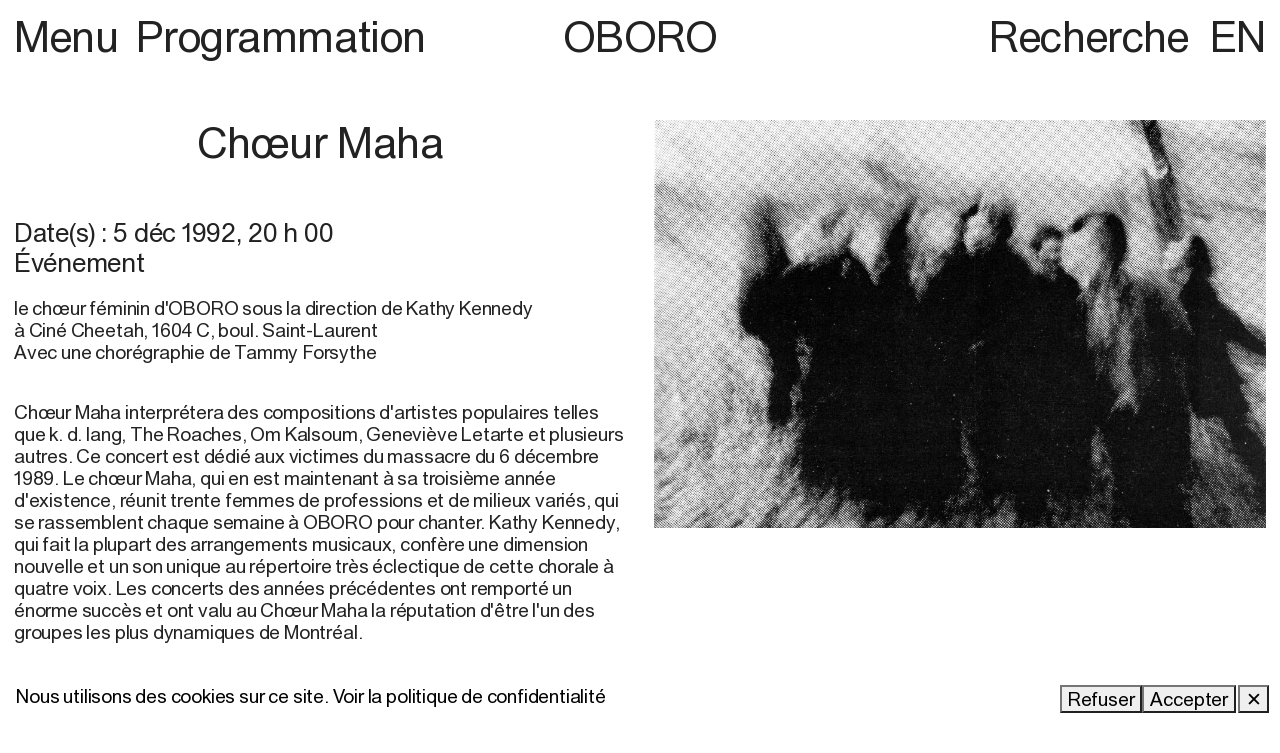

--- FILE ---
content_type: text/html; charset=UTF-8
request_url: http://www.oboro.net/event/choeur-maha-2/
body_size: 8544
content:

<!DOCTYPE html>
<html lang="fr-CA">
<head>
<style type="text/css" custom="content-css"  id="site-consent-css">
            .site-consent   { position:fixed; bottom:0; left:0; width:100%; background:white; color:black; padding:1em; z-index:10; }
        
</style>
	<meta charset="UTF-8" />
	
	<meta name="HandheldFriendly" content="True">
	<meta name="MobileOptimized" content="320">
	<meta name="viewport" content="width=device-width" />
	<meta name="format-detection" content="telephone=no">

	<title>Chœur Maha | OBORO</title>
	<link rel="profile" href="http://gmpg.org/xfn/11" />

	
	<meta name="description" content="le ch&oelig;ur f&eacute;minin d&#039;OBORO sous la direction de Kathy Kennedy &agrave; Cin&eacute; Cheetah, 1604 C, boul. Saint-Laurent Avec une chor&eacute;graphie de Tammy Forsythe Ch&oelig;ur Maha&hellip;">
	<meta name="twitter:description" content="le ch&oelig;ur f&eacute;minin d&#039;OBORO sous la direction de Kathy Kennedy &agrave; Cin&eacute; Cheetah, 1604 C, boul. Saint-Laurent Avec une chor&eacute;graphie de Tammy Forsythe Ch&oelig;ur Maha&hellip;">
	<meta property="og:description" content="le ch&oelig;ur f&eacute;minin d&#039;OBORO sous la direction de Kathy Kennedy &agrave; Cin&eacute; Cheetah, 1604 C, boul. Saint-Laurent Avec une chor&eacute;graphie de Tammy Forsythe Ch&oelig;ur Maha&hellip;">
	<meta property="og:url" content="https://www.oboro.net/event/choeur-maha-2">
	<meta property="og:type" content="website">
	<meta property="og:image" content="https://www.oboro.net/wp-content/uploads/1993/09/archive_historique092-1024x683.jpg?ver=2.1.11">
	<meta property="og:image:type" content="image/jpeg">
	<meta property="og:image:width" content="1024">
	<meta property="og:image:height" content="683">
	<meta name="twitter:card" content="summary_large_image">
	<meta property="twitter:image" content="https://www.oboro.net/wp-content/uploads/1993/09/archive_historique092-1024x683.jpg?ver=2.1.11">
	<meta property="twitter:image:src" content="https://www.oboro.net/wp-content/uploads/1993/09/archive_historique092-1024x683.jpg?ver=2.1.11">
	<meta property="twitter:image:width" content="1024">
	<meta property="twitter:image:height" content="683">		    <script id="website-fallback">
        var Web = Web || {};
        Web.Element = Web.Element || function (){ Web.Elements=Web.Elements||[]; Web.Elements.push(arguments); };
        Web.Style   = Web.Style || function (){ Web.Styles=Web.Styles||[]; Web.Styles.push(arguments); };
        Web.refresh = Web.refresh || function (){};
    </script>
    <meta name='robots' content='max-image-preview:large' />
	<style>img:is([sizes="auto" i], [sizes^="auto," i]) { contain-intrinsic-size: 3000px 1500px }</style>
	<link rel="alternate" href="https://www.oboro.net/event/choeur-maha-2/" hreflang="fr" />
<link rel="alternate" href="https://www.oboro.net/en/event/choeur-maha-4/" hreflang="en" />
<link rel='dns-prefetch' href='//www.oboro.net' />
<style id='wp-emoji-styles-inline-css' type='text/css'>

	img.wp-smiley, img.emoji {
		display: inline !important;
		border: none !important;
		box-shadow: none !important;
		height: 1em !important;
		width: 1em !important;
		margin: 0 0.07em !important;
		vertical-align: -0.1em !important;
		background: none !important;
		padding: 0 !important;
	}
</style>
<link rel='stylesheet' id='wp-block-library-css' href='http://www.oboro.net/wp-includes/css/dist/block-library/style.min.css?ver=6.7.4' type='text/css' media='all' />
<style id='safe-svg-svg-icon-style-inline-css' type='text/css'>
.safe-svg-cover{text-align:center}.safe-svg-cover .safe-svg-inside{display:inline-block;max-width:100%}.safe-svg-cover svg{height:100%;max-height:100%;max-width:100%;width:100%}

</style>
<style id='classic-theme-styles-inline-css' type='text/css'>
/*! This file is auto-generated */
.wp-block-button__link{color:#fff;background-color:#32373c;border-radius:9999px;box-shadow:none;text-decoration:none;padding:calc(.667em + 2px) calc(1.333em + 2px);font-size:1.125em}.wp-block-file__button{background:#32373c;color:#fff;text-decoration:none}
</style>
<style id='global-styles-inline-css' type='text/css'>
:root{--wp--preset--aspect-ratio--square: 1;--wp--preset--aspect-ratio--4-3: 4/3;--wp--preset--aspect-ratio--3-4: 3/4;--wp--preset--aspect-ratio--3-2: 3/2;--wp--preset--aspect-ratio--2-3: 2/3;--wp--preset--aspect-ratio--16-9: 16/9;--wp--preset--aspect-ratio--9-16: 9/16;--wp--preset--color--black: #000000;--wp--preset--color--cyan-bluish-gray: #abb8c3;--wp--preset--color--white: #ffffff;--wp--preset--color--pale-pink: #f78da7;--wp--preset--color--vivid-red: #cf2e2e;--wp--preset--color--luminous-vivid-orange: #ff6900;--wp--preset--color--luminous-vivid-amber: #fcb900;--wp--preset--color--light-green-cyan: #7bdcb5;--wp--preset--color--vivid-green-cyan: #00d084;--wp--preset--color--pale-cyan-blue: #8ed1fc;--wp--preset--color--vivid-cyan-blue: #0693e3;--wp--preset--color--vivid-purple: #9b51e0;--wp--preset--gradient--vivid-cyan-blue-to-vivid-purple: linear-gradient(135deg,rgba(6,147,227,1) 0%,rgb(155,81,224) 100%);--wp--preset--gradient--light-green-cyan-to-vivid-green-cyan: linear-gradient(135deg,rgb(122,220,180) 0%,rgb(0,208,130) 100%);--wp--preset--gradient--luminous-vivid-amber-to-luminous-vivid-orange: linear-gradient(135deg,rgba(252,185,0,1) 0%,rgba(255,105,0,1) 100%);--wp--preset--gradient--luminous-vivid-orange-to-vivid-red: linear-gradient(135deg,rgba(255,105,0,1) 0%,rgb(207,46,46) 100%);--wp--preset--gradient--very-light-gray-to-cyan-bluish-gray: linear-gradient(135deg,rgb(238,238,238) 0%,rgb(169,184,195) 100%);--wp--preset--gradient--cool-to-warm-spectrum: linear-gradient(135deg,rgb(74,234,220) 0%,rgb(151,120,209) 20%,rgb(207,42,186) 40%,rgb(238,44,130) 60%,rgb(251,105,98) 80%,rgb(254,248,76) 100%);--wp--preset--gradient--blush-light-purple: linear-gradient(135deg,rgb(255,206,236) 0%,rgb(152,150,240) 100%);--wp--preset--gradient--blush-bordeaux: linear-gradient(135deg,rgb(254,205,165) 0%,rgb(254,45,45) 50%,rgb(107,0,62) 100%);--wp--preset--gradient--luminous-dusk: linear-gradient(135deg,rgb(255,203,112) 0%,rgb(199,81,192) 50%,rgb(65,88,208) 100%);--wp--preset--gradient--pale-ocean: linear-gradient(135deg,rgb(255,245,203) 0%,rgb(182,227,212) 50%,rgb(51,167,181) 100%);--wp--preset--gradient--electric-grass: linear-gradient(135deg,rgb(202,248,128) 0%,rgb(113,206,126) 100%);--wp--preset--gradient--midnight: linear-gradient(135deg,rgb(2,3,129) 0%,rgb(40,116,252) 100%);--wp--preset--font-size--small: 13px;--wp--preset--font-size--medium: 20px;--wp--preset--font-size--large: 36px;--wp--preset--font-size--x-large: 42px;--wp--preset--spacing--20: 0.44rem;--wp--preset--spacing--30: 0.67rem;--wp--preset--spacing--40: 1rem;--wp--preset--spacing--50: 1.5rem;--wp--preset--spacing--60: 2.25rem;--wp--preset--spacing--70: 3.38rem;--wp--preset--spacing--80: 5.06rem;--wp--preset--shadow--natural: 6px 6px 9px rgba(0, 0, 0, 0.2);--wp--preset--shadow--deep: 12px 12px 50px rgba(0, 0, 0, 0.4);--wp--preset--shadow--sharp: 6px 6px 0px rgba(0, 0, 0, 0.2);--wp--preset--shadow--outlined: 6px 6px 0px -3px rgba(255, 255, 255, 1), 6px 6px rgba(0, 0, 0, 1);--wp--preset--shadow--crisp: 6px 6px 0px rgba(0, 0, 0, 1);}:where(.is-layout-flex){gap: 0.5em;}:where(.is-layout-grid){gap: 0.5em;}body .is-layout-flex{display: flex;}.is-layout-flex{flex-wrap: wrap;align-items: center;}.is-layout-flex > :is(*, div){margin: 0;}body .is-layout-grid{display: grid;}.is-layout-grid > :is(*, div){margin: 0;}:where(.wp-block-columns.is-layout-flex){gap: 2em;}:where(.wp-block-columns.is-layout-grid){gap: 2em;}:where(.wp-block-post-template.is-layout-flex){gap: 1.25em;}:where(.wp-block-post-template.is-layout-grid){gap: 1.25em;}.has-black-color{color: var(--wp--preset--color--black) !important;}.has-cyan-bluish-gray-color{color: var(--wp--preset--color--cyan-bluish-gray) !important;}.has-white-color{color: var(--wp--preset--color--white) !important;}.has-pale-pink-color{color: var(--wp--preset--color--pale-pink) !important;}.has-vivid-red-color{color: var(--wp--preset--color--vivid-red) !important;}.has-luminous-vivid-orange-color{color: var(--wp--preset--color--luminous-vivid-orange) !important;}.has-luminous-vivid-amber-color{color: var(--wp--preset--color--luminous-vivid-amber) !important;}.has-light-green-cyan-color{color: var(--wp--preset--color--light-green-cyan) !important;}.has-vivid-green-cyan-color{color: var(--wp--preset--color--vivid-green-cyan) !important;}.has-pale-cyan-blue-color{color: var(--wp--preset--color--pale-cyan-blue) !important;}.has-vivid-cyan-blue-color{color: var(--wp--preset--color--vivid-cyan-blue) !important;}.has-vivid-purple-color{color: var(--wp--preset--color--vivid-purple) !important;}.has-black-background-color{background-color: var(--wp--preset--color--black) !important;}.has-cyan-bluish-gray-background-color{background-color: var(--wp--preset--color--cyan-bluish-gray) !important;}.has-white-background-color{background-color: var(--wp--preset--color--white) !important;}.has-pale-pink-background-color{background-color: var(--wp--preset--color--pale-pink) !important;}.has-vivid-red-background-color{background-color: var(--wp--preset--color--vivid-red) !important;}.has-luminous-vivid-orange-background-color{background-color: var(--wp--preset--color--luminous-vivid-orange) !important;}.has-luminous-vivid-amber-background-color{background-color: var(--wp--preset--color--luminous-vivid-amber) !important;}.has-light-green-cyan-background-color{background-color: var(--wp--preset--color--light-green-cyan) !important;}.has-vivid-green-cyan-background-color{background-color: var(--wp--preset--color--vivid-green-cyan) !important;}.has-pale-cyan-blue-background-color{background-color: var(--wp--preset--color--pale-cyan-blue) !important;}.has-vivid-cyan-blue-background-color{background-color: var(--wp--preset--color--vivid-cyan-blue) !important;}.has-vivid-purple-background-color{background-color: var(--wp--preset--color--vivid-purple) !important;}.has-black-border-color{border-color: var(--wp--preset--color--black) !important;}.has-cyan-bluish-gray-border-color{border-color: var(--wp--preset--color--cyan-bluish-gray) !important;}.has-white-border-color{border-color: var(--wp--preset--color--white) !important;}.has-pale-pink-border-color{border-color: var(--wp--preset--color--pale-pink) !important;}.has-vivid-red-border-color{border-color: var(--wp--preset--color--vivid-red) !important;}.has-luminous-vivid-orange-border-color{border-color: var(--wp--preset--color--luminous-vivid-orange) !important;}.has-luminous-vivid-amber-border-color{border-color: var(--wp--preset--color--luminous-vivid-amber) !important;}.has-light-green-cyan-border-color{border-color: var(--wp--preset--color--light-green-cyan) !important;}.has-vivid-green-cyan-border-color{border-color: var(--wp--preset--color--vivid-green-cyan) !important;}.has-pale-cyan-blue-border-color{border-color: var(--wp--preset--color--pale-cyan-blue) !important;}.has-vivid-cyan-blue-border-color{border-color: var(--wp--preset--color--vivid-cyan-blue) !important;}.has-vivid-purple-border-color{border-color: var(--wp--preset--color--vivid-purple) !important;}.has-vivid-cyan-blue-to-vivid-purple-gradient-background{background: var(--wp--preset--gradient--vivid-cyan-blue-to-vivid-purple) !important;}.has-light-green-cyan-to-vivid-green-cyan-gradient-background{background: var(--wp--preset--gradient--light-green-cyan-to-vivid-green-cyan) !important;}.has-luminous-vivid-amber-to-luminous-vivid-orange-gradient-background{background: var(--wp--preset--gradient--luminous-vivid-amber-to-luminous-vivid-orange) !important;}.has-luminous-vivid-orange-to-vivid-red-gradient-background{background: var(--wp--preset--gradient--luminous-vivid-orange-to-vivid-red) !important;}.has-very-light-gray-to-cyan-bluish-gray-gradient-background{background: var(--wp--preset--gradient--very-light-gray-to-cyan-bluish-gray) !important;}.has-cool-to-warm-spectrum-gradient-background{background: var(--wp--preset--gradient--cool-to-warm-spectrum) !important;}.has-blush-light-purple-gradient-background{background: var(--wp--preset--gradient--blush-light-purple) !important;}.has-blush-bordeaux-gradient-background{background: var(--wp--preset--gradient--blush-bordeaux) !important;}.has-luminous-dusk-gradient-background{background: var(--wp--preset--gradient--luminous-dusk) !important;}.has-pale-ocean-gradient-background{background: var(--wp--preset--gradient--pale-ocean) !important;}.has-electric-grass-gradient-background{background: var(--wp--preset--gradient--electric-grass) !important;}.has-midnight-gradient-background{background: var(--wp--preset--gradient--midnight) !important;}.has-small-font-size{font-size: var(--wp--preset--font-size--small) !important;}.has-medium-font-size{font-size: var(--wp--preset--font-size--medium) !important;}.has-large-font-size{font-size: var(--wp--preset--font-size--large) !important;}.has-x-large-font-size{font-size: var(--wp--preset--font-size--x-large) !important;}
:where(.wp-block-post-template.is-layout-flex){gap: 1.25em;}:where(.wp-block-post-template.is-layout-grid){gap: 1.25em;}
:where(.wp-block-columns.is-layout-flex){gap: 2em;}:where(.wp-block-columns.is-layout-grid){gap: 2em;}
:root :where(.wp-block-pullquote){font-size: 1.5em;line-height: 1.6;}
</style>
<link rel='stylesheet' id='style-css-css' href='https://www.oboro.net/wp-content/themes/oboro/style.css?ver=2.1.11' type='text/css' media='all' />
<script type="text/javascript" src="http://www.oboro.net/wp-includes/js/jquery/jquery.min.js?ver=3.7.1" id="jquery-core-js"></script>
<script type="text/javascript" src="http://www.oboro.net/wp-includes/js/jquery/jquery-migrate.min.js?ver=3.4.1" id="jquery-migrate-js"></script>
<script type="text/javascript" id="theme_settings-js-after">
/* <![CDATA[ */
var theme_settings = {
    "version": "2.1.11",
    "is_wp": true,
    "is_dev": false,
    "is_debug": false,
    "is_logged_in": false,
    "url": "https:\/\/www.oboro.net\/event\/choeur-maha-2",
    "home_url": "https:\/\/www.oboro.net",
    "page_title": "Chœur Maha",
    "images": "https:\/\/www.oboro.net\/wp-content\/themes\/oboro\/assets\/images\/",
    "scripts": "https:\/\/www.oboro.net\/wp-content\/themes\/oboro\/assets\/js\/dist\/",
    "styles": "https:\/\/www.oboro.net\/wp-content\/themes\/oboro\/",
    "time_php": 1769146635444,
    "cookie_prefix": "oboro_"
};
/* ]]> */
</script>
<script type="text/javascript" src="https://www.oboro.net/wp-content/themes/oboro/assets/js/dist/app.js?ver=2.1.11" id="app-js-js"></script>
<link rel="https://api.w.org/" href="https://www.oboro.net/wp-json/" /><link rel="alternate" title="JSON" type="application/json" href="https://www.oboro.net/wp-json/wp/v2/oboro-event/4294" /><link rel="EditURI" type="application/rsd+xml" title="RSD" href="https://www.oboro.net/xmlrpc.php?rsd" />
<meta name="generator" content="WordPress 6.7.4" />
<link rel="canonical" href="https://www.oboro.net/event/choeur-maha-2/" />
<link rel='shortlink' href='https://www.oboro.net/?p=4294' />
<link rel="alternate" title="oEmbed (JSON)" type="application/json+oembed" href="https://www.oboro.net/wp-json/oembed/1.0/embed?url=https%3A%2F%2Fwww.oboro.net%2Fevent%2Fchoeur-maha-2%2F" />
<link rel="alternate" title="oEmbed (XML)" type="text/xml+oembed" href="https://www.oboro.net/wp-json/oembed/1.0/embed?url=https%3A%2F%2Fwww.oboro.net%2Fevent%2Fchoeur-maha-2%2F&#038;format=xml" />

	<meta property="og:title" content="Ch&oelig;ur Maha | OBORO">
	<meta name="twitter:title" content="Ch&oelig;ur Maha | OBORO">
	<meta name="description" content="1">
	<meta name="twitter:description" content="1">
	<meta property="og:description" content="1">
	<meta property="og:url" content="https://www.oboro.net/event/choeur-maha-2">
	<meta property="og:type" content="website"><script id="gform-script-fallback" type="text/javascript">var gform;gform||(document.addEventListener("gform_main_scripts_loaded",function(){gform.scriptsLoaded=!0}),document.addEventListener("gform/theme/scripts_loaded",function(){gform.themeScriptsLoaded=!0}),window.addEventListener("DOMContentLoaded",function(){gform.domLoaded=!0}),gform={domLoaded:!1,scriptsLoaded:!1,themeScriptsLoaded:!1,isFormEditor:()=>"function"==typeof InitializeEditor,callIfLoaded:function(o){return!(!gform.domLoaded||!gform.scriptsLoaded||!gform.themeScriptsLoaded&&!gform.isFormEditor()||(gform.isFormEditor()&&console.warn("The use of gform.initializeOnLoaded() is deprecated in the form editor context and will be removed in Gravity Forms 3.1."),o(),0))},initializeOnLoaded:function(o){gform.callIfLoaded(o)||(document.addEventListener("gform_main_scripts_loaded",()=>{gform.scriptsLoaded=!0,gform.callIfLoaded(o)}),document.addEventListener("gform/theme/scripts_loaded",()=>{gform.themeScriptsLoaded=!0,gform.callIfLoaded(o)}),window.addEventListener("DOMContentLoaded",()=>{gform.domLoaded=!0,gform.callIfLoaded(o)}))},hooks:{action:{},filter:{}},addAction:function(o,r,e,t){gform.addHook("action",o,r,e,t)},addFilter:function(o,r,e,t){gform.addHook("filter",o,r,e,t)},doAction:function(o){gform.doHook("action",o,arguments)},applyFilters:function(o){return gform.doHook("filter",o,arguments)},removeAction:function(o,r){gform.removeHook("action",o,r)},removeFilter:function(o,r,e){gform.removeHook("filter",o,r,e)},addHook:function(o,r,e,t,n){null==gform.hooks[o][r]&&(gform.hooks[o][r]=[]);var d=gform.hooks[o][r];null==n&&(n=r+"_"+d.length),gform.hooks[o][r].push({tag:n,callable:e,priority:t=null==t?10:t})},doHook:function(r,o,e){var t;if(e=Array.prototype.slice.call(e,1),null!=gform.hooks[r][o]&&((o=gform.hooks[r][o]).sort(function(o,r){return o.priority-r.priority}),o.forEach(function(o){"function"!=typeof(t=o.callable)&&(t=window[t]),"action"==r?t.apply(null,e):e[0]=t.apply(null,e)})),"filter"==r)return e[0]},removeHook:function(o,r,t,n){var e;null!=gform.hooks[o][r]&&(e=(e=gform.hooks[o][r]).filter(function(o,r,e){return!!(null!=n&&n!=o.tag||null!=t&&t!=o.priority)}),gform.hooks[o][r]=e)}});</script><link rel="icon" href="https://www.oboro.net/wp-content/uploads/2022/01/cropped-OBORO-Favicon-32x32.png" sizes="32x32" />
<link rel="icon" href="https://www.oboro.net/wp-content/uploads/2022/01/cropped-OBORO-Favicon-192x192.png" sizes="192x192" />
<link rel="apple-touch-icon" href="https://www.oboro.net/wp-content/uploads/2022/01/cropped-OBORO-Favicon-180x180.png" />
<meta name="msapplication-TileImage" content="https://www.oboro.net/wp-content/uploads/2022/01/cropped-OBORO-Favicon-270x270.png" />
</head>

<body class="oboro-event-template-default single single-oboro-event postid-4294 is-env-live page page-activity">
	<div class="site">
		<div class="item-site-header"><div class="site-header" is="container/accordion">
	<nav class="site-menu">
		<div>
			<span class="menu-btn" accordion-trigger>
				Menu				<span class="when-open" hidden>×</span>
			</span>
			<span class="page-title">
				<a href="https://www.oboro.net/programmation">Programmation</a>			</span>
		</div>
		<a class="logo" href="https://www.oboro.net">OBORO</a>
		<div class="col-right">
			<div is="reveal" tabindex="0" class="item-reveal"><span class="item-reveal--label">
    Recherche</span>
<span class="item-reveal--content">
            <span class="item-site-search"><form action="/" method="GET" aria-label="Recherche">
	<input 
		type="search" 
		id="site-search" 
		placeholder="Recherche" 
		aria-label="Recherche"
		label="Recherche"
		value=""
		name="s"
		>

	<button type="submit" aria-label="Submit" value="Submit">
		<span class="icon-search"></span>
	</button>
</form></span>
    </span></div>

			<nav class="languages"><menu class="languages--list">	<li class="languages--item"><a href="https://www.oboro.net/en/event/choeur-maha-4" class="languages--link">EN</a></li></menu></nav>		</div>
	</nav>
	<nav class="menu--nav" accordion-target hidden>
		<ul id="menu-main-menu" class="menu--main"><li class="menu--main--item menu--item is-depth0 is-root"><a href="https://www.oboro.net/" class="menu--main--link menu--link is-depth0 is-root">Accueil</a></li>
<li class="menu--main--item menu--item is-depth0 is-root"><a href="https://www.oboro.net/programmation/" class="menu--main--link menu--link is-depth0 is-root">Programmation</a></li>
<li class="menu--main--item menu--item is-depth0 is-root"><a href="https://www.oboro.net/laboratoire/" class="menu--main--link menu--link is-depth0 is-root">LAB et services</a></li>
<li class="menu--main--item menu--item is-depth0 is-root"><a href="https://www.oboro.net/appels-de-dossier/" class="menu--main--link menu--link is-depth0 is-root">Appels de dossiers</a></li>
<li class="menu--main--item menu--item is-depth0 is-root"><a href="https://www.oboro.net/archives/" class="menu--main--link menu--link is-depth0 is-root">Archives</a></li>
<li class="menu--main--item menu--item is-depth0 is-root"><a href="https://www.oboro.net/publications/" class="menu--main--link menu--link is-depth0 is-root">Publications</a></li>
<li class="menu--main--item menu--item is-depth0 is-root"><a href="https://www.oboro.net/a-propos/" class="menu--main--link menu--link is-depth0 is-root">À propos</a></li>
<li class="menu--main--item menu--item is-depth0 is-root"><a href="https://www.oboro.net/information/" class="menu--main--link menu--link is-depth0 is-root">Visitez-nous</a></li>
<li class="menu--main--item menu--item is-depth0 is-root"><a href="https://www.oboro.net/dons/" class="menu--main--link menu--link is-depth0 is-root">Dons</a></li>
</ul>	</nav>
</div>

<div class="site-header mobile" is="container/accordion">
	<nav class="site-menu">
		<div class="site-menu--left">
			<span class="menu-btn" accordion-trigger>
				<span class="when-close icon-menu-mobile"></span>
				<span class="when-open icon-close-mobile" hidden></span>
			</span>
		</div>
		<a class="logo" href="https://www.oboro.net">OBORO</a>
		<div class="site-menu--right">

			<nav class="languages"><menu class="languages--list">	<li class="languages--item"><a href="https://www.oboro.net/en/event/choeur-maha-4" class="languages--link">EN</a></li></menu></nav>		</div>
	</nav>
	<nav class="menu--nav" accordion-target hidden>
		<ul id="menu-main-menu-1" class="menu--main"><li class="menu--main--item menu--item is-depth0 is-root"><a href="https://www.oboro.net/" class="menu--main--link menu--link is-depth0 is-root">Accueil</a></li>
<li class="menu--main--item menu--item is-depth0 is-root"><a href="https://www.oboro.net/programmation/" class="menu--main--link menu--link is-depth0 is-root">Programmation</a></li>
<li class="menu--main--item menu--item is-depth0 is-root"><a href="https://www.oboro.net/laboratoire/" class="menu--main--link menu--link is-depth0 is-root">LAB et services</a></li>
<li class="menu--main--item menu--item is-depth0 is-root"><a href="https://www.oboro.net/appels-de-dossier/" class="menu--main--link menu--link is-depth0 is-root">Appels de dossiers</a></li>
<li class="menu--main--item menu--item is-depth0 is-root"><a href="https://www.oboro.net/archives/" class="menu--main--link menu--link is-depth0 is-root">Archives</a></li>
<li class="menu--main--item menu--item is-depth0 is-root"><a href="https://www.oboro.net/publications/" class="menu--main--link menu--link is-depth0 is-root">Publications</a></li>
<li class="menu--main--item menu--item is-depth0 is-root"><a href="https://www.oboro.net/a-propos/" class="menu--main--link menu--link is-depth0 is-root">À propos</a></li>
<li class="menu--main--item menu--item is-depth0 is-root"><a href="https://www.oboro.net/information/" class="menu--main--link menu--link is-depth0 is-root">Visitez-nous</a></li>
<li class="menu--main--item menu--item is-depth0 is-root"><a href="https://www.oboro.net/dons/" class="menu--main--link menu--link is-depth0 is-root">Dons</a></li>
</ul>		<div class="search-mobile">
			<span class="item-site-search"><form action="/" method="GET" aria-label="Recherche">
	<input 
		type="search" 
		id="site-search" 
		placeholder="Recherche" 
		aria-label="Recherche"
		label="Recherche"
		value=""
		name="s"
		>

	<button type="submit" aria-label="Submit" value="Submit">
		<span class="icon-search"></span>
	</button>
</form></span>
		</div>
	</nav>
</div></div>
		<main class="site--main">

<article>
	<div class="page-activity--info">
		<div class="page-activity--left">
			<h1 class="page-activity--title"><span>Chœur Maha</span> </h1>

			<div class="page-activity--meta">
				<h3 class="page-activity--dates">Date(s) : 
					<span class="daterange"><span class="daterange--date is-single"><span class="daterange--start">5 déc 1992</span></span>, <span class="daterange--time is-single"><span class="daterange--time-start">20 h 00</span></span></span>				</h3>

				
				<h3 class="page-activity--tag">Événement</h3>
			</div>

			<div class="page-activity--image page-activity--thumbnail-wrap mobile">
				<img alt="Ch&oelig;ur Maha" width="1024" height="683" loading="lazy" lazy src="https://www.oboro.net/wp-content/uploads/1993/09/archive_historique092-1024x683.jpg?ver=2.1.11" onload="this.removeAttribute(&quot;lazy&quot;); this.removeAttribute(&quot;onload&quot;)" class="image is-landscape page-activity--thumbnail image--source image--media img" /><small><p>Chœur Maha</p>
</small>			</div>

			<div class="page-activity--description">
				<div x="TextCollapse" data-lines="17" class="item-activity-description"><div x-el="content" class="item-activity-description--content">
	
<p>le chœur féminin d'OBORO sous la direction de Kathy Kennedy<br>à Ciné Cheetah, 1604 C, boul. Saint-Laurent<br>Avec une chorégraphie de Tammy Forsythe</p>



<p>Chœur Maha interprétera des compositions d'artistes populaires telles que k. d. lang, The Roaches, Om Kalsoum, Geneviève Letarte et plusieurs autres. Ce concert est dédié aux victimes du massacre du 6 décembre 1989. Le chœur Maha, qui en est maintenant à sa troisième année d'existence, réunit trente femmes de professions et de milieux variés, qui se rassemblent chaque semaine à OBORO pour chanter. Kathy Kennedy, qui fait la plupart des arrangements musicaux, confère une dimension nouvelle et un son unique au répertoire très éclectique de cette chorale à quatre voix. Les concerts des années précédentes ont remporté un énorme succès et ont valu au Chœur Maha la réputation d'être l'un des groupes les plus dynamiques de Montréal.</p>
</div>
<button unstyled x-el="toggle" class="item-activity-description--toggle">
    <span class="when-close">(+) Lire plus</span>
    <span class="when-open" hidden>(−) Lire moins</span>
</button></div>
			</div>
		</div>

		<div class="page-activity--right">
			<div class="page-activity--image page-activity--thumbnail-wrap">
				<img alt="Ch&oelig;ur Maha" width="1024" height="683" loading="lazy" lazy src="https://www.oboro.net/wp-content/uploads/1993/09/archive_historique092-1024x683.jpg?ver=2.1.11" onload="this.removeAttribute(&quot;lazy&quot;); this.removeAttribute(&quot;onload&quot;)" class="image is-landscape page-activity--thumbnail image--source image--media img" /><small><p>Chœur Maha</p>
</small>			</div>

			
		</div>
	</div>
		
	

	
	
</article>


        </main>

				
		<footer class="footer">
			<div class="footer--inside">
				<div class="footer--info">
					OBORO<br />
4001, rue Berri<br />
Espace 301<br />
<br />
Laboratoire nouveaux médias<br />
Espace 200<br />
<br />
Montréal, QC Canada  <br />
H2L 4H2<br>
					<a href="https://www.oboro.net/event/choeur-maha-2" class="is-current-link">oboro@oboro.net</a><br>
					514 844-3250				</div>
				<div class="footer--engage">
					<div class="footer--social">
												<a href="https://www.instagram.com/oboro4001/" target="_blank" aria-label="Instagram (open in new window)" style="display:block">Instagram</a>												<a href="https://www.facebook.com/pages/OBORO/366480043419" target="_blank" aria-label="Facebook (open in new window)" style="display:block">Facebook</a>												<a href="https://fr.linkedin.com/company/oboro?trk=ppro_cprof" target="_blank" aria-label="LinkedIn (open in new window)" style="display:block">LinkedIn</a>												<a href="https://vimeo.com/oboro" target="_blank" aria-label="Vimeo (open in new window)" style="display:block">Vimeo</a>												<a href="https://www.4001berri.art/" target="_blank" aria-label="Le 4001 Berri - P&ocirc;le artistique (open in new window)" style="display:block">Le 4001 Berri - Pôle artistique</a>												<a href="https://www.ada-x.org/" target="_blank" aria-label="Aussi au 4001 Berri : Ada X (open in new window)" style="display:block">Aussi au 4001 Berri : Ada X</a>												<a href="https://givideo.org/" target="_blank" aria-label="Aussi au 4001 Berri : GIV (open in new window)" style="display:block">Aussi au 4001 Berri : GIV</a>												<a href="https://centreturbine.org/" target="_blank" aria-label="Aussi au 4001 Berri : Turbine (open in new window)" style="display:block">Aussi au 4001 Berri : Turbine</a>												<a href="https://supersysteme.com/" target="_blank" aria-label="Design par Supersyst&egrave;me (open in new window)" style="display:block">Design par Supersystème</a>											</div>
					<div>
						<a href="https://www.oboro.net/dons">Faire un don</a>						
							
							<div>
								<a href="https://app.cyberimpact.com/clients/52187/subscribe-forms/F5D29B44-772F-4922-9506-A006012E9692" target="_blank" aria-label="S&rsquo;inscrire &agrave; l&rsquo;infolettre (open in new window)">S’inscrire à l’infolettre</a>							</div>
							
					</div>
				</div>
				<div class="footer--visit">
					Les expositions dans la Salle Daniel-Dion et Su Schnee et la petite galerie<br />
<br />
Mardi : sur rendez-vous seulement<br />
Mercredi au samedi : de midi à 17 h<br />
Jeudi : de midi à 19 h<br />
<br />
Laboratoire nouveaux médias<br />
       <br />
Mardi au vendredi : de 10 h à 17 h<br />
Samedi au lundi : sur rendez-vous seulement <br><br>

									</div>
				<div class="footer--rights">
					<div class="footer--logo">
						<img alt="Oboro Logo" width="171" height="72" loading="lazy" lazy src="https://www.oboro.net/wp-content/uploads/2022/01/oboro-logo.svg?ver=2.1.11" onload="this.removeAttribute(&quot;lazy&quot;); this.removeAttribute(&quot;onload&quot;)" class="image is-landscape image--source image--media img" />					</div>
					© 2022 OBORO. Il est interdit de reproduire, télécharger, stocker, traduire, adapter, publier ou représenter en public les contenus d'OBORO sans autorisation préalable.				</div>
			</div>
		</footer>	
	</div>
	
		<script is="effect/scrolling-text.text" type="json/component"></script>
	<script is="effect/scrolling-text.marquee" type="json/component"></script>

	<div x="cookie-bar" hidden data-key="cookie_bar" data-expire="120days" class="site-consent">

                <div class="site-consent--main"><p>Nous utilisons des cookies sur ce site.</p>
 <a href="https://www.oboro.net/politique-de-confidentialite" class="site-consent--more">Voir la politique de confidentialité</a></div>
                <div class="site-consent--foot">
                    <button unstyled type="button" name="accept" class="site-consent--button is-yes">Accepter</button>
                    <button unstyled type="button" name="reject" class="site-consent--button is-no">Refuser</button>
                </div><button unstyled type="button" name="close" class="site-consent--close">✕</button>
            
<template><!-- ==================================================================================================== -->
	<!--                             Global site tag (gtag.js) - Google Analytics                             -->
	<!-- ==================================================================================================== -->

		<script async src="https://www.googletagmanager.com/gtag/js?id=UA-217966614-1"></script>
		<script>
			window.dataLayer = window.dataLayer || [];
			function gtag(){dataLayer.push(arguments);}
			gtag('js', new Date());

            // remove the ad related stuff
            gtag('consent', 'default', {
                'ad_storage'        : 'denied',
                'ad_user_data'      : 'denied',
                'ad_personalization': 'denied',
                'analytics_storage' : 'granted'
            });

						gtag('config', 'UA-217966614-1');
					</script>
		

	<!-- ==================================================================================================== -->
	<!--                                    End Global site tag (gtag.js)                                     -->
	<!-- ==================================================================================================== --></template>
</div>
	    <script id="website-refresh">window.Web && Web.refresh();</script>
    <script>Web.Element(function CookieBar (_){
        this.$singleton = true;

        this.$style = {
            '\&[hide]' : 'display:none;',
        };

        this.data = {
            'key'    : 'cookie_bar',
            'expire' : '30days',
            'value'  : null,
        };

        this.init = function (){
            var value = _.cookie(this.data.key);
            if (value !== null){
                value && this.accept();
                this.close(false);
            }
        };

        // events --------------------------------------------------------------
        this.accept_onClick = function (e){
            e.prevent();
            this.accept(true);
        };

        this.reject_onClick = function (e){
            e.prevent();
            this.save(false);
        };

        this.close_onClick = function (){
            this.close();
        };
        
        // methods -------------------------------------------------------------
        this.accept = function (save){
            // add the code
            this.template(null, null, {'type':'after', 'target':this.el});       
            save && this.save(true);   
        };

        this.save = function (value){
            this.data.value = value;
            _.cookie(this.data.key, value, this.data.expire);
            this.close();
        };

        this.value = function (){
            return this.data.value;
        };

        this.close = function (duration){
            if (duration === false){
                this.state('hide', true);
                return;
            }

            this.transition(this.$el, {
                'props'    : 'opacity',
                'duration' : _.is(duration) ? duration : 200,
                'calculate': function (){
                    this.state('hide', true);
                }
            });
        };
    });</script>		<script type="text/javascript">(function ($){
			$(document).ready(function (){
				function _toggle (formId, isLoading){
					var form = $('#gform_wrapper_'+formId);
					var body = $('body');

					if (isLoading){
						form.addClass('is-loading');
						body.addClass('has-form-loading');
					}else{
						form.removeClass('is-loading');
						body.removeClass('has-form-loading');
					}

					// trigger custom event
					if (window.CustomEvent){
						var n = isLoading ? 'form-loading' : 'form-loaded';
						var e = new CustomEvent(n, {
							'bubble'    : true,
							'cancelable': true,
							'detail'    : {
								'form'   : form.get(0),
								'formId' : formId,
							},
						});
						document.dispatchEvent(e);
					}
				}

				jQuery(document).on('submit', '.gform_wrapper form', function(e){
					var formId = $(e.target).data('formid');
					_toggle(formId, true);
				});

				jQuery(document).on('gform_post_render', function(event, formId){
					_toggle(formId, false);
				});
			});
		}(jQuery));
		</script>
	</body>
</html>